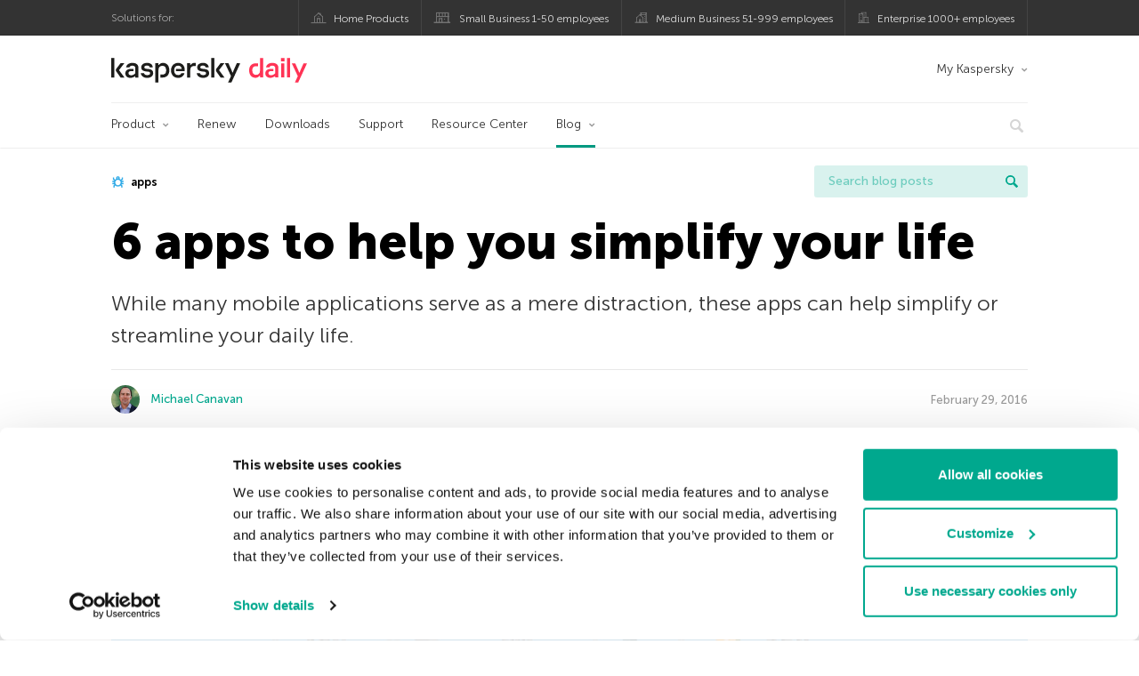

--- FILE ---
content_type: text/html; charset=UTF-8
request_url: https://www.kaspersky.co.uk/blog/six-apps-to-simplify-your-life/6842/
body_size: 15589
content:
<!DOCTYPE html>
<html lang="en-US" class="no-js">

<head>
	<meta charset="UTF-8" />
	<meta name="viewport" content="width=device-width, initial-scale=1" />
	<link rel="profile" href="http://gmpg.org/xfn/11" />
	<meta http-equiv="X-UA-Compatible" content="IE=Edge">
		<title>6 apps to make life easier | Kaspersky official blog</title>

<!-- The SEO Framework by Sybre Waaijer -->
<link rel="canonical" href="https://www.kaspersky.co.uk/blog/six-apps-to-simplify-your-life/6842/" />
<meta name="description" content="Check out how these 6 apps can make your life simpler." />
<meta property="og:type" content="article" />
<meta property="og:locale" content="en_US" />
<meta property="og:site_name" content="Kaspersky official blog" />
<meta property="og:title" content="6 apps to make life easier" />
<meta property="og:description" content="Check out how these 6 apps can make your life simpler." />
<meta property="og:url" content="https://www.kaspersky.co.uk/blog/six-apps-to-simplify-your-life/6842/" />
<meta property="og:image" content="https://www.kaspersky.co.uk/blog/files/2016/02/apps-simplify-your-life-featured.jpg" />
<meta name="twitter:card" content="summary_large_image" />
<meta name="twitter:site" content="@kasperskyuk" />
<meta name="twitter:creator" content="@kasperskyuk" />
<meta name="twitter:title" content="6 apps to help you simplify your life" />
<meta name="twitter:description" content="While many mobile applications serve as a mere distraction, these apps can help simplify or streamline your daily life." />
<meta name="twitter:image" content="https://www.kaspersky.co.uk/blog/files/2016/02/apps-simplify-your-life-featured.jpg" />
<script type="application/ld+json">{"@context":"https://schema.org","@graph":[{"@type":"WebSite","@id":"https://www.kaspersky.co.uk/blog/#/schema/WebSite","url":"https://www.kaspersky.co.uk/blog/","name":"Kaspersky official blog","alternateName":"Kaspersky","description":"The Official Blog from Kaspersky covers information to help protect you against viruses, spyware, hackers, spam & other forms of malware.","inLanguage":"en-US","potentialAction":{"@type":"SearchAction","target":{"@type":"EntryPoint","urlTemplate":"https://www.kaspersky.co.uk/blog/search/{search_term_string}/"},"query-input":"required name=search_term_string"},"publisher":{"@type":"Organization","@id":"https://www.kaspersky.co.uk/blog/#/schema/Organization","name":"Kaspersky","url":"https://www.kaspersky.co.uk/blog/","logo":{"@type":"ImageObject","url":"https://media.kasperskydaily.com/wp-content/uploads/sites/86/2019/06/04070652/kl-favicon-new.png","contentUrl":"https://media.kasperskydaily.com/wp-content/uploads/sites/86/2019/06/04070652/kl-favicon-new.png","width":512,"height":512,"contentSize":"1979"}}},{"@type":"WebPage","@id":"https://www.kaspersky.co.uk/blog/six-apps-to-simplify-your-life/6842/","url":"https://www.kaspersky.co.uk/blog/six-apps-to-simplify-your-life/6842/","name":"6 apps to make life easier | Kaspersky official blog","description":"Check out how these 6 apps can make your life simpler.","inLanguage":"en-US","isPartOf":{"@id":"https://www.kaspersky.co.uk/blog/#/schema/WebSite"},"breadcrumb":{"@type":"BreadcrumbList","@id":"https://www.kaspersky.co.uk/blog/#/schema/BreadcrumbList","itemListElement":[{"@type":"ListItem","position":1,"item":"https://www.kaspersky.co.uk/blog/","name":"Kaspersky official blog"},{"@type":"ListItem","position":2,"item":"https://www.kaspersky.co.uk/blog/category/tips/","name":"Category: Tips"},{"@type":"ListItem","position":3,"name":"6 apps to make life easier"}]},"potentialAction":{"@type":"ReadAction","target":"https://www.kaspersky.co.uk/blog/six-apps-to-simplify-your-life/6842/"},"datePublished":"2016-02-29T13:43:52+00:00","dateModified":"2020-02-26T15:11:34+00:00","author":{"@type":"Person","@id":"https://www.kaspersky.co.uk/blog/#/schema/Person/bcb759ae4f901d2070d84762be88f62e","name":"Michael Canavan","description":"SVP..."}}]}</script>
<script type="application/ld+json">{"@context":"https://schema.org","@type":"NewsArticle","mainEntityOfPage":{"@type":"WebPage","@id":"https://www.kaspersky.co.uk/blog/six-apps-to-simplify-your-life/6842/"},"headline":"6 apps to help you simplify your life","image":"https://www.kaspersky.co.uk/blog/files/2016/02/apps-simplify-your-life-featured.jpg","datePublished":"2016-02-29T13:43:52+00:00","dateModified":"2020-02-26T15:11:34+00:00","author":{"@type":"Person","name":"Michael Canavan","url":"https://www.kaspersky.co.uk/blog/author/michaelc/"},"publisher":{"@type":"Organization","name":"Kaspersky","logo":{"@type":"ImageObject","url":"https://media.kasperskydaily.com/wp-content/uploads/sites/86/2019/06/04070652/kl-favicon-new.png","width":60,"height":60}},"description":"Check out how these 6 apps can make your life simpler."}</script>
<!-- / The SEO Framework by Sybre Waaijer | 352.66ms meta | 0.14ms boot -->

<link rel="dns-prefetch" href="//connect.facebook.net" />
<link rel='dns-prefetch' href='//www.google.com' />
<link rel='dns-prefetch' href='//www.kaspersky.co.uk' />
<link rel='dns-prefetch' href='//app-sj06.marketo.com' />
<link rel='dns-prefetch' href='//connect.facebook.net' />
<link rel="alternate" type="application/rss+xml" title="Daily - English - UK - www.kaspersky.co.uk/blog/ &raquo; Feed" href="https://www.kaspersky.co.uk/blog/feed/" />
<link rel="alternate" type="application/rss+xml" title="Daily - English - UK - www.kaspersky.co.uk/blog/ &raquo; Comments Feed" href="https://www.kaspersky.co.uk/blog/comments/feed/" />
<link rel="alternate" title="oEmbed (JSON)" type="application/json+oembed" href="https://www.kaspersky.co.uk/blog/wp-json/oembed/1.0/embed?url=https%3A%2F%2Fwww.kaspersky.co.uk%2Fblog%2Fsix-apps-to-simplify-your-life%2F6842%2F" />
<link rel="alternate" title="oEmbed (XML)" type="text/xml+oembed" href="https://www.kaspersky.co.uk/blog/wp-json/oembed/1.0/embed?url=https%3A%2F%2Fwww.kaspersky.co.uk%2Fblog%2Fsix-apps-to-simplify-your-life%2F6842%2F&#038;format=xml" />
<link rel='stylesheet' id='kspr_twitter_pullquote-group-css' href='//assets.kasperskydaily.com/blog/wp-content/plugins/bwp-minify/min/?f=wp-content/plugins/kspr_twitter_pullquote/css/style.css,wp-content/plugins/pullquote-shortcode/css/pullquote-shortcode.css,wp-content/themes/daily2019/assets/css/main.css,wp-content/themes/daily2019/assets/css/post.css,wp-content/themes/daily2019/assets/font-awesome/css/font-awesome.min.css,wp-content/plugins/kaspersky-instagram/css/magnific-popup.css,wp-content/plugins/kaspersky-instagram/css/widget.css' type='text/css' media='all' />
<meta name="sentry-trace" content="497d50895a644b88a344d3061b5d5d1c-2e5465f463ba42c6-1" />
<meta name="traceparent" content="" />
<meta name="baggage" content="sentry-trace_id=497d50895a644b88a344d3061b5d5d1c,sentry-sample_rate=0.3,sentry-transaction=%2F%7Bname%7D%2F%7Bp%7D,sentry-public_key=4826a69933e641c5b854fe1e8b9d9752,sentry-release=1.0,sentry-environment=yandex-production,sentry-sampled=true,sentry-sample_rand=0.182778" />
<script type="text/javascript" src="//app-sj06.marketo.com/js/forms2/js/forms2.min.js?ver=1.1.1" id="kasp-marketo-remote-js-js"></script>
<link rel="alternate" hreflang="en-gb" href="https://www.kaspersky.co.uk/blog/six-apps-to-simplify-your-life/6842/" />
<link rel="alternate" hreflang="es-mx" href="https://latam.kaspersky.com/blog/six-apps-to-simplify-your-life/6753/" />
<link rel="alternate" hreflang="es" href="https://www.kaspersky.es/blog/six-apps-to-simplify-your-life/7835/" />
<link rel="alternate" hreflang="it" href="https://www.kaspersky.it/blog/six-apps-to-simplify-your-life/7611/" />
<link rel="alternate" hreflang="x-default" href="https://www.kaspersky.com/blog/six-apps-to-simplify-your-life/11435/" />
<link rel="alternate" hreflang="pt-br" href="https://www.kaspersky.com.br/blog/six-apps-to-simplify-your-life/6071/" />
<link rel="alternate" hreflang="de" href="https://www.kaspersky.de/blog/six-apps-to-simplify-your-life/7161/" />
<link rel="alternate" hreflang="ja" href="https://blog.kaspersky.co.jp/six-apps-to-simplify-your-life/10593/" />
<link rel="alternate" hreflang="en-au" href="https://www.kaspersky.com.au/blog/six-apps-to-simplify-your-life/11435/" />
<link rel="alternate" hreflang="en-za" href="https://www.kaspersky.co.za/blog/six-apps-to-simplify-your-life/11435/" />
<script type="text/javascript" src="https://www.kaspersky.co.uk/blog/wp-includes/js/jquery/jquery.min.js?ver=3.7.1" id="jquery-core-js"></script>
<script type="text/javascript" src="https://www.kaspersky.co.uk/blog/wp-includes/js/jquery/jquery-migrate.min.js?ver=3.4.1" id="jquery-migrate-js"></script>
<script type='text/javascript' src='//assets.kasperskydaily.com/blog/wp-content/plugins/bwp-minify/min/?f=wp-content/plugins/kspr_twitter_pullquote/js/kaspersky-twitter-pullquote.js,wp-content/plugins/kaspersky-instagram/js/jquery.magnific-popup.min.js,wp-content/plugins/kaspersky-instagram/js/widget.js'></script>
<link rel="https://api.w.org/" href="https://www.kaspersky.co.uk/blog/wp-json/" /><link rel="alternate" title="JSON" type="application/json" href="https://www.kaspersky.co.uk/blog/wp-json/wp/v2/posts/6842" /><link rel="EditURI" type="application/rsd+xml" title="RSD" href="https://www.kaspersky.co.uk/blog/xmlrpc.php?rsd" />
		<script>
			window.dataLayer = window.dataLayer || [];
			window.dataLayer.push({
				'Author' : 'Michael Canavan',
				'PostId' : '6842',
				'PublicationDate' : '2016-02-29',
				'Categories': 'Products, Tips',
				'Tags': 'apps, Duolingo, Headspace, Kaspersky Password Manager, LiveScribe, mobile, OneNote, security, SnagIt',
				'MainTag': 'apps',
				'Hashtags': '',

			});
		</script>
				<!-- Start GTM container script -->
		<script>(function(w,d,s,l,i){w[l]=w[l]||[];w[l].push({'gtm.start':
		new Date().getTime(),event:'gtm.js'});var f=d.getElementsByTagName(s)[0],
		j=d.createElement(s),dl=l!='dataLayer'?'&l='+l:'';j.async=true;j.src=
		'//www.googletagmanager.com/gtm.js?id='+i+dl;f.parentNode.insertBefore(j,f);
		})(window,document,'script','dataLayer','GTM-WZ7LJ3');</script>
		<!-- End Start GTM container script -->
		
		<meta name="google-site-verification" content="717jQkHFq4MYit5UYXQlQO8srxceSRZoE5rqUJXaRho" />
<meta name="google-site-verification" content="G46IJ2QWF2I5RSdgZibjnZpsJpqnH3yHlwy5Q2GS_KQ" />	<script>
		function waitForVariable(varName, callback) {
			let interval = setInterval(() => {
				if (window[varName] !== undefined) {
					clearInterval(interval);
					callback(window[varName]);
				}
			}, 50);
		}

		waitForVariable("Ya", (Ya_ob) => {
			if (Ya_ob && Ya_ob._metrika.getCounters()[0].id) {
				window.dataLayer = window.dataLayer || [];
				dataLayer.push({
					ymCounterId_1: Ya_ob._metrika.getCounters()[0].id
				});
			}
		});
	</script>
<link rel="icon" href="https://media.kasperskydaily.com/wp-content/uploads/sites/86/2019/06/04134110/cropped-k-favicon-new-150x150.png" sizes="32x32" />
<link rel="icon" href="https://media.kasperskydaily.com/wp-content/uploads/sites/86/2019/06/04134110/cropped-k-favicon-new-200x200.png" sizes="192x192" />
<link rel="apple-touch-icon" href="https://media.kasperskydaily.com/wp-content/uploads/sites/86/2019/06/04134110/cropped-k-favicon-new-200x200.png" />
<meta name="msapplication-TileImage" content="https://media.kasperskydaily.com/wp-content/uploads/sites/86/2019/06/04134110/cropped-k-favicon-new-300x300.png" />
</head>

<body class="wp-singular post-template-default single single-post postid-6842 single-format-standard wp-theme-daily2019 lang-en_US">
	
		<!-- Start GTM container script -->
		<noscript><iframe src="//www.googletagmanager.com/ns.html?id=GTM-WZ7LJ3" height="0" width="0" style="display:none;visibility:hidden"></iframe></noscript>
		<!-- End Start GTM container script -->
		
			<div id="site-top" class="site-top">
		<div class="container">
			<nav class="site-nav">
				<div class="label"><p>Solutions for:</p></div><ul class="site-selector"><li><a target="_blank" href="https://www.kaspersky.co.uk/home-security?icid=gb_kdailyheader_acq_ona_smm__onl_b2c_kdaily_prodmen_sm-team_______33d7d909a8dbe968" data-element-id="product-menu" class="font-icons icon-home top-menu-business-stripe menu-item menu-item-type-custom menu-item-object-custom menu-item-8091">Home Products</a></li>
<li><a title="font-icons icon-small-business" target="_blank" href="https://www.kaspersky.co.uk/small-business-security?icid=gb_kdailyheader_acq_ona_smm__onl_b2c_kdaily_prodmen_sm-team_______33d7d909a8dbe968" data-element-id="product-menu" class="font-icons icon-small-business top-menu-business-stripe menu-item menu-item-type-custom menu-item-object-custom menu-item-8092">Small Business 1-50 employees</a></li>
<li><a target="_blank" href="https://www.kaspersky.co.uk/small-to-medium-business-security?icid=gb_kdailyheader_acq_ona_smm__onl_b2c_kdaily_prodmen_sm-team_______33d7d909a8dbe968" data-element-id="product-menu" class="font-icons icon-medium-business top-menu-business-stripe menu-item menu-item-type-custom menu-item-object-custom menu-item-8093">Medium Business 51-999 employees</a></li>
<li><a target="_blank" href="https://www.kaspersky.co.uk/enterprise-security?icid=gb_kdailyheader_acq_ona_smm__onl_b2c_kdaily_prodmen_sm-team_______33d7d909a8dbe968" data-element-id="product-menu" class="font-icons icon-enterprise top-menu-business-stripe menu-item menu-item-type-custom menu-item-object-custom menu-item-8094">Enterprise 1000+ employees</a></li>
</ul>			</nav>
		</div>
	</div>

	<header id="site-header" class="site-header">
		<div class="container">
			<a href="" class="menu-toggle">
				<span></span>
				<span></span>
				<span></span>
			</a>
								<div class="site-title ">
										<a href="https://www.kaspersky.co.uk/blog/" title="Kaspersky official blog" rel="home">
						<i class="kaspersky-logo">Kaspersky official blog</i>
						<span class="logo-text"></span>
						
					</a>
							</div>
	
	<ul id="menu-my-kaspersky" class="menu-utility"><li id="menu-item-11217" class="dropdown my-kaspersky top-menu-my-kaspersky menu-item menu-item-type-custom menu-item-object-custom menu-item-has-children menu-item-11217"><a href="https://my.kaspersky.com/?icid=gb_kdailyheader_acq_ona_smm__onl_b2c_kdaily_main-menu_sm-team_______5b2efbfe4370c531">My Kaspersky</a>
<ul class="sub-menu">
	<li id="menu-item-11218" class="menu-item menu-item-type-custom menu-item-object-custom menu-item-11218"><a href="https://my.kaspersky.com/MyDevices?icid=gb_kdailyheader_acq_ona_smm__onl_b2c_kdaily_main-menu_sm-team_______5b2efbfe4370c531"><i class="font-icons icon-devices"></i>My Devices</a></li>
	<li id="menu-item-11219" class="menu-item menu-item-type-custom menu-item-object-custom menu-item-11219"><a href="https://my.kaspersky.com/MyLicenses?icid=gb_kdailyheader_acq_ona_smm__onl_b2c_kdaily_main-menu_sm-team_______5b2efbfe4370c531"><i class="font-icons icon-subscriptions"></i>My Products / Subscriptions</a></li>
	<li id="menu-item-11220" class="menu-item menu-item-type-custom menu-item-object-custom menu-item-11220"><a href="https://my.kaspersky.com/redirect?target=AccountSettingsPurchaseHistory&#038;icid=gb_kdailyheader_acq_ona_smm__onl_b2c_kdaily_main-menu_sm-team_______5b2efbfe4370c531"><i class="font-icons icon-card"></i>My Orders</a></li>
</ul>
</li>
</ul>
	<nav class="main-nav">
		<ul id="menu-main-menu" class="main-menu"><li class="dropdown mega top-menu-products menu-item menu-item-type-custom menu-item-object-custom menu-item-has-children menu-item-11193"><a href="#" data-element-id="main-menu">Product</a>
<ul class="submenu">
<li class="first">
	<ul class="featured section-col-l-3 no-gutter">
<li class="menu-item menu-item-type-custom menu-item-object-custom menu-item-11195"><a href="https://www.kaspersky.co.uk/premium?icid=gb_kdailyheader_acq_ona_smm__onl_b2c_kdaily_main-menu_sm-team_______5b2efbfe4370c531" data-element-id="main-menu"><span style="color: #999;">PREMIUM PROTECTION</span><br>Kaspersky Premium</a><div class="desc"><br><p>Complete protection for your devices, online privacy &#038; identity</p></div>
<li class="menu-item menu-item-type-custom menu-item-object-custom menu-item-11182"><a href="https://www.kaspersky.co.uk/plus?icid=gb_kdailyheader_acq_ona_smm__onl_b2c_kdaily_main-menu_sm-team_______5b2efbfe4370c531" data-element-id="main-menu"><span style="color: #999;">ADVANCED PROTECTION</span><br>Kaspersky Plus</a><div class="desc"><br><p>Combines security, performance &#038; privacy features in one app</p></div>
<li class="menu-item menu-item-type-custom menu-item-object-custom menu-item-11192"><a href="https://www.kaspersky.co.uk/standard?icid=gb_kdailyheader_acq_ona_smm__onl_b2c_kdaily_main-menu_sm-team_______5b2efbfe4370c531" data-element-id="main-menu"><span style="color: #999;">STANDARD PROTECTION</span><br>Kaspersky Standard</a><div class="desc"><br><p>Enhanced protection with device performance booster</p></div>
	</ul>

<li>
	<ul class="regular">
<li class="title"><h6>Free Tools</h6>
<li class="menu-item menu-item-type-custom menu-item-object-custom menu-item-11196"><a href="https://www.kaspersky.co.uk/safe-kids?icid=gb_kdailyheader_acq_ona_smm__onl_b2c_kdaily_main-menu_sm-team_______5b2efbfe4370c531" data-element-id="main-menu">Kaspersky Safe Kids</a>
<li class="menu-item menu-item-type-custom menu-item-object-custom menu-item-11188"><a href="https://www.kaspersky.co.uk/vpn-secure-connection?icid=gb_kdailyheader_acq_ona_smm__onl_b2c_kdaily_main-menu_sm-team_______5b2efbfe4370c531" data-element-id="main-menu">Kaspersky VPN Secure Connection</a>
<li class="menu-item menu-item-type-custom menu-item-object-custom menu-item-11184"><a href="https://www.kaspersky.co.uk/password-manager?icid=gb_kdailyheader_acq_ona_smm__onl_b2c_kdaily_main-menu_sm-team_______5b2efbfe4370c531" data-element-id="main-menu">Kaspersky Password Manager</a>
<li class="menu-item menu-item-type-custom menu-item-object-custom menu-item-11213"><a href="https://www.kaspersky.co.uk/downloads?icid=gb_kdailyheader_acq_ona_smm__onl_b2c_kdaily_main-menu_sm-team_______5b2efbfe4370c531#tools" data-element-id="main-menu">View more</a>
	</ul>

</ul>

<li class="top-menu-renew menu-item menu-item-type-custom menu-item-object-custom menu-item-11199"><a href="https://www.kaspersky.co.uk/renewal-center/home?icid=gb_kdailyheader_acq_ona_smm__onl_b2c_kdaily_main-menu_sm-team_______5b2efbfe4370c531" data-element-id="main-menu">Renew</a>
<li class="top-menu-downloads menu-item menu-item-type-custom menu-item-object-custom menu-item-11200"><a href="https://www.kaspersky.co.uk/downloads?icid=gb_kdailyheader_acq_ona_smm__onl_b2c_kdaily_main-menu_sm-team_______5b2efbfe4370c531" data-element-id="main-menu">Downloads</a>
<li class="top-menu-support menu-item menu-item-type-custom menu-item-object-custom menu-item-11201"><a href="http://support.kaspersky.co.uk/?icid=gb_kdailyheader_acq_ona_smm__onl_b2c_kdaily_main-menu_sm-team_______5b2efbfe4370c531" data-element-id="main-menu">Support</a>
<li class="top-menu-resource-center menu-item menu-item-type-custom menu-item-object-custom menu-item-11202"><a href="https://www.kaspersky.co.uk/resource-center?icid=gb_kdailyheader_acq_ona_smm__onl_b2c_kdaily_main-menu_sm-team_______5b2efbfe4370c531" data-element-id="main-menu">Resource Center</a>
<li class="dropdown active top-menu-blog menu-item menu-item-type-custom menu-item-object-custom menu-item-home menu-item-has-children menu-item-11203"><a href="https://www.kaspersky.co.uk/blog/" data-element-id="main-menu">Blog</a>
<ul class="submenu">
<li class="menu-item menu-item-type-taxonomy menu-item-object-category menu-item-11214"><a href="https://www.kaspersky.co.uk/blog/category/business/" data-element-id="main-menu">Business</a><div class="desc"> </div>
<li class="menu-item menu-item-type-taxonomy menu-item-object-category menu-item-11204"><a href="https://www.kaspersky.co.uk/blog/category/news/" data-element-id="main-menu">News</a><div class="desc"> </div>
<li class="menu-item menu-item-type-taxonomy menu-item-object-category current-post-ancestor current-menu-parent current-post-parent menu-item-11206"><a href="https://www.kaspersky.co.uk/blog/category/products/" data-element-id="main-menu">Products</a><div class="desc"> </div>
<li class="menu-item menu-item-type-taxonomy menu-item-object-category menu-item-11209"><a href="https://www.kaspersky.co.uk/blog/category/privacy/" data-element-id="main-menu">Privacy</a><div class="desc"> </div>
<li class="menu-item menu-item-type-taxonomy menu-item-object-category menu-item-12243"><a href="https://www.kaspersky.co.uk/blog/category/special-projects/" data-element-id="main-menu">Special Projects</a><div class="desc"> </div>
<li class="menu-item menu-item-type-taxonomy menu-item-object-category menu-item-11210"><a href="https://www.kaspersky.co.uk/blog/category/technology/" data-element-id="main-menu">Technology</a><div class="desc"> </div>
<li class="menu-item menu-item-type-taxonomy menu-item-object-category menu-item-12242"><a href="https://www.kaspersky.co.uk/blog/category/threats/" data-element-id="main-menu">Threats</a><div class="desc"> </div>
<li class="menu-item menu-item-type-taxonomy menu-item-object-category current-post-ancestor current-menu-parent current-post-parent menu-item-11207"><a href="https://www.kaspersky.co.uk/blog/category/tips/" data-element-id="main-menu">Tips</a><div class="desc"> </div>
<li class="border-top secondary-list-item menu-item menu-item-type-custom menu-item-object-custom menu-item-12241"><a href="https://www.kaspersky.co.uk/blog/feed/" data-element-id="main-menu">RSS</a>
<li class="secondary-list-item menu-item menu-item-type-custom menu-item-object-custom menu-item-13975"><a target="_blank" href="/blog/subscribe/" data-element-id="main-menu">Newsletter subscription</a>
</ul>


<li class="search">
	<a href="#" class="inactive search-button">
		<i class="font-icons icon-search"></i>
	</a>
	<form action="https://www.kaspersky.co.uk/search">
		<input type="text" placeholder="Type and hit enter..." name="query" value="" autocomplete="off">
	</form>
	<a href="#" class="close-search">
		<i class="font-icons icon-cancel"></i>
	</a>
</li>
</ul>	</nav>
	</div>
	</header><!-- #site-header -->

	<div class="mobile-menu-wrapper">
		<ul class="mobile-nav" data-back="Back">
			<li class="title">
				<span>Solutions for:</span>
			</li>
			<li class="parent" data-parent="SOLUTIONS FOR HOME USERS" data-icon="font-icons icon-home top-item"><a rel="SOLUTIONS FOR HOME USERS" href="#" data-element-id="mobile-menu"><i class="font-icons icon-home top-item"></i><span>Home Users</span></a>
<ul class="submenu">
<li class="parent" data-parent="Security Solutions" data-icon="top-item no-icon"><a rel="Security Solutions" href="https://www.kaspersky.co.uk/home-security?icid=gb_kdailyheader_acq_ona_smm__onl_b2c_kdaily_mobmen_sm-team_______8a20fdc7730adaaf" data-element-id="mobile-menu"><i class="top-item no-icon"></i><span>Security Solutions</span></a>
	<ul class="submenu">
<li class="menu-item menu-item-type-custom menu-item-object-custom menu-item-11078"><a href="https://www.kaspersky.co.uk/premium?icid=gb_kdailyheader_acq_ona_smm__onl_b2c_kdaily_mobmen_sm-team_______8a20fdc7730adaaf" data-element-id="mobile-menu">Kaspersky Premium</a>
<li class="menu-item menu-item-type-custom menu-item-object-custom menu-item-11079"><a href="https://www.kaspersky.co.uk/plus?icid=gb_kdailyheader_acq_ona_smm__onl_b2c_kdaily_mobmen_sm-team_______8a20fdc7730adaaf" data-element-id="mobile-menu">Kaspersky Plus</a>
<li class="menu-item menu-item-type-custom menu-item-object-custom menu-item-11080"><a href="https://www.kaspersky.co.uk/standard?icid=gb_kdailyheader_acq_ona_smm__onl_b2c_kdaily_mobmen_sm-team_______8a20fdc7730adaaf" data-element-id="mobile-menu">Kaspersky Standard</a>
<li class="title"><h6><span>Privacy &#038; Kids</span></h6>
<li class="menu-item menu-item-type-custom menu-item-object-custom menu-item-11070"><a href="https://www.kaspersky.co.uk/safe-kids?icid=gb_kdailyheader_acq_ona_smm__onl_b2c_kdaily_mobmen_sm-team_______8a20fdc7730adaaf" data-element-id="mobile-menu">Kaspersky Safe Kids</a>
<li class="menu-item menu-item-type-custom menu-item-object-custom menu-item-11112"><a href="https://www.kaspersky.co.uk/secure-connection?icid=gb_kdailyheader_acq_ona_smm__onl_b2c_kdaily_mobmen_sm-team_______8a20fdc7730adaaf" data-element-id="mobile-menu">Kaspersky Secure Connection</a>
<li class="menu-item menu-item-type-custom menu-item-object-custom menu-item-11067"><a href="https://www.kaspersky.co.uk/password-manager?icid=gb_kdailyheader_acq_ona_smm__onl_b2c_kdaily_mobmen_sm-team_______8a20fdc7730adaaf" data-element-id="mobile-menu">Kaspersky Password Manager</a>
<li class="menu-item menu-item-type-custom menu-item-object-custom menu-item-11111"><a href="https://www.kaspersky.co.uk/downloads?icid=gb_kdailyheader_acq_ona_smm__onl_b2c_kdaily_mobmen_sm-team_______8a20fdc7730adaaf#tools" data-element-id="mobile-menu">View More</a>
	</ul>

<li class="menu-item menu-item-type-custom menu-item-object-custom menu-item-11090"><a href="https://www.kaspersky.co.uk/renewal-center/home?icid=gb_kdailyheader_acq_ona_smm__onl_b2c_kdaily_mobmen_sm-team_______8a20fdc7730adaaf" data-element-id="mobile-menu">Renew</a>
<li class="menu-item menu-item-type-custom menu-item-object-custom menu-item-11091"><a href="https://www.kaspersky.co.uk/downloads?icid=gb_kdailyheader_acq_ona_smm__onl_b2c_kdaily_mobmen_sm-team_______8a20fdc7730adaaf" data-element-id="mobile-menu">Downloads</a>
<li class="menu-item menu-item-type-custom menu-item-object-custom menu-item-11173"><a href="http://support.kaspersky.co.uk/?icid=gb_kdailyheader_acq_ona_smm__onl_b2c_kdaily_mobmen_sm-team_______8a20fdc7730adaaf" data-element-id="mobile-menu">Support</a>
<li class="menu-item menu-item-type-custom menu-item-object-custom menu-item-11174"><a href="https://www.kaspersky.co.uk/resource-center?icid=gb_kdailyheader_acq_ona_smm__onl_b2c_kdaily_mobmen_sm-team_______8a20fdc7730adaaf" data-element-id="mobile-menu">Resource Centre</a>
</ul>

<li class="parent" data-parent="Business" data-icon="font-icons icon-enterprise top-item"><a rel="Business" href="#" data-element-id="mobile-menu"><i class="font-icons icon-enterprise top-item"></i><span>Business</span></a>
<ul class="submenu">
<li class="menu-item menu-item-type-custom menu-item-object-custom menu-item-11084"><a href="https://www.kaspersky.co.uk/small-business-security?icid=gb_kdailyheader_acq_ona_smm__onl_b2c_kdaily_mobmen_sm-team_______8a20fdc7730adaaf" data-element-id="mobile-menu">Small Business (1-50 employees)</a>
<li class="menu-item menu-item-type-custom menu-item-object-custom menu-item-11074"><a href="https://www.kaspersky.co.uk/small-to-medium-business-security?icid=gb_kdailyheader_acq_ona_smm__onl_b2c_kdaily_mobmen_sm-team_______8a20fdc7730adaaf" data-element-id="mobile-menu">Medium Business (51-999 employees)</a>
<li class="menu-item menu-item-type-custom menu-item-object-custom menu-item-11073"><a href="https://www.kaspersky.co.uk/enterprise-security?icid=gb_kdailyheader_acq_ona_smm__onl_b2c_kdaily_mobmen_sm-team_______8a20fdc7730adaaf" data-element-id="mobile-menu">Enterprise (1000+ employees)</a>
</ul>

<li class="splitter"></li>
<li class="menu-item menu-item-type-custom menu-item-object-custom menu-item-21184"><a href="https://www.kaspersky.co.uk/blog/?s=" data-element-id="mobile-menu">Search blog posts</a>
<li class="parent" data-parent="BLOG" data-icon="top-item no-icon"><a rel="BLOG" href="https://www.kaspersky.co.uk/blog/" data-element-id="mobile-menu"><i class="top-item no-icon"></i><span>Blog</span></a>
<ul class="submenu">
<li class="menu-item menu-item-type-taxonomy menu-item-object-category menu-item-11071"><a href="https://www.kaspersky.co.uk/blog/category/news/" data-element-id="mobile-menu">News</a><div class="desc"> </div>
<li class="menu-item menu-item-type-taxonomy menu-item-object-category current-post-ancestor current-menu-parent current-post-parent menu-item-11175"><a href="https://www.kaspersky.co.uk/blog/category/products/" data-element-id="mobile-menu">Products</a><div class="desc"> </div>
<li class="menu-item menu-item-type-taxonomy menu-item-object-category current-post-ancestor current-menu-parent current-post-parent menu-item-11176"><a href="https://www.kaspersky.co.uk/blog/category/tips/" data-element-id="mobile-menu">Tips</a><div class="desc"> </div>
<li class="menu-item menu-item-type-taxonomy menu-item-object-category menu-item-11178"><a href="https://www.kaspersky.co.uk/blog/category/privacy/" data-element-id="mobile-menu">Privacy</a><div class="desc"> </div>
<li class="menu-item menu-item-type-taxonomy menu-item-object-category menu-item-11179"><a href="https://www.kaspersky.co.uk/blog/category/technology/" data-element-id="mobile-menu">Technology</a><div class="desc"> </div>
<li class="menu-item menu-item-type-taxonomy menu-item-object-category menu-item-11181"><a href="https://www.kaspersky.co.uk/blog/category/business/" data-element-id="mobile-menu">Business</a><div class="desc"> </div>
</ul>

<li class="parent" data-parent="" data-icon="top-item"><a href="#" data-element-id="mobile-menu"><i class="top-item"></i><span>Partners</span></a>
<ul class="submenu">
<li class="menu-item menu-item-type-custom menu-item-object-custom menu-item-11092"><a href="https://www.kaspersky.co.uk/partners?icid=gb_kdailyheader_acq_ona_smm__onl_b2c_kdaily_mobmen_sm-team_______8a20fdc7730adaaf" data-element-id="mobile-menu">Partners</a>
<li class="menu-item menu-item-type-custom menu-item-object-custom menu-item-11093"><a href="https://www.kasperskypartners.com/?eid=global&#038;lang=en-gb" data-element-id="mobile-menu">Find a Partner</a>
<li class="menu-item menu-item-type-custom menu-item-object-custom menu-item-11094"><a href="https://www.kaspersky.co.uk/partners/affiliate?icid=gb_kdailyheader_acq_ona_smm__onl_b2c_kdaily_mobmen_sm-team_______8a20fdc7730adaaf" data-element-id="mobile-menu">Affiliate</a>
<li class="menu-item menu-item-type-custom menu-item-object-custom menu-item-11095"><a href="https://www.kaspersky.co.uk/partners/technology?icid=gb_kdailyheader_acq_ona_smm__onl_b2c_kdaily_mobmen_sm-team_______8a20fdc7730adaaf" data-element-id="mobile-menu">Technology</a>
<li class="menu-item menu-item-type-custom menu-item-object-custom menu-item-11096"><a href="https://www.kaspersky.co.uk/partners/whitelist-program?icid=gb_kdailyheader_acq_ona_smm__onl_b2c_kdaily_mobmen_sm-team_______8a20fdc7730adaaf" data-element-id="mobile-menu">Whitelist Program</a>
</ul>

<li class="menu-item menu-item-type-custom menu-item-object-custom menu-item-has-children menu-item-28233"><a href="#" data-element-id="mobile-menu">My Account</a>
<ul class="submenu">
<li class="parent" data-parent="Personal" data-icon="top-item no-icon"><a rel="Personal" href="https://my.kaspersky.com/?icid=gb_kdailyheader_acq_ona_smm__onl_b2c_kdaily_mobmen_sm-team_______8a20fdc7730adaaf" data-element-id="mobile-menu"><i class="top-item no-icon"></i><span>Personal</span></a>
	<ul class="submenu">
<li class="menu-item menu-item-type-custom menu-item-object-custom menu-item-11116"><a href="https://my.kaspersky.com/MyDevices?icid=gb_kdailyheader_acq_ona_smm__onl_b2c_kdaily_mobmen_sm-team_______8a20fdc7730adaaf" data-element-id="mobile-menu"><i class="font-icons icon-devices"></i> My Devices</a>
<li class="menu-item menu-item-type-custom menu-item-object-custom menu-item-11117"><a href="https://my.kaspersky.com/MyLicenses?icid=gb_kdailyheader_acq_ona_smm__onl_b2c_kdaily_mobmen_sm-team_______8a20fdc7730adaaf" data-element-id="mobile-menu"><i class="font-icons icon-subscriptions"></i> My Products / Subscriptions</a>
<li class="menu-item menu-item-type-custom menu-item-object-custom menu-item-11118"><a href="https://my.kaspersky.com/MyAccount/OrdersHistory?icid=gb_kdailyheader_acq_ona_smm__onl_b2c_kdaily_mobmen_sm-team_______8a20fdc7730adaaf" data-element-id="mobile-menu"><i class="font-icons icon-card"></i> My Orders</a>
	</ul>

<li class="parent" data-parent="Business" data-icon="font-icons top-item"><a rel="Business" href="#" data-element-id="mobile-menu"><i class="font-icons top-item"></i><span>Business</span></a>
	<ul class="submenu">
<li class="menu-item menu-item-type-custom menu-item-object-custom menu-item-11172"><a href="https://companyaccount.kaspersky.com/?icid=gb_kdailyheader_acq_ona_smm__onl_b2c_kdaily_mobmen_sm-team_______8a20fdc7730adaaf" data-element-id="mobile-menu">CompanyAccount</a>
	</ul>

</ul>

<li class="parent" data-parent="" data-icon="top-item"><a href="#" data-element-id="mobile-menu"><i class="top-item"></i><span>About Us</span></a>
<ul class="submenu">
<li class="menu-item menu-item-type-custom menu-item-object-custom menu-item-11098"><a href="https://www.kaspersky.co.uk/about?icid=gb_kdailyheader_acq_ona_smm__onl_b2c_kdaily_mobmen_sm-team_______8a20fdc7730adaaf" data-element-id="mobile-menu">About Us</a>
<li class="menu-item menu-item-type-custom menu-item-object-custom menu-item-11099"><a href="https://www.kaspersky.co.uk/about/company?icid=gb_kdailyheader_acq_ona_smm__onl_b2c_kdaily_mobmen_sm-team_______8a20fdc7730adaaf" data-element-id="mobile-menu">Company</a>
<li class="menu-item menu-item-type-custom menu-item-object-custom menu-item-11100"><a href="https://www.kaspersky.co.uk/about/team?icid=gb_kdailyheader_acq_ona_smm__onl_b2c_kdaily_mobmen_sm-team_______8a20fdc7730adaaf" data-element-id="mobile-menu">Team</a>
<li class="menu-item menu-item-type-custom menu-item-object-custom menu-item-11101"><a href="https://www.kaspersky.co.uk/about/how-we-work?icid=gb_kdailyheader_acq_ona_smm__onl_b2c_kdaily_mobmen_sm-team_______8a20fdc7730adaaf" data-element-id="mobile-menu">How We Work</a>
<li class="menu-item menu-item-type-custom menu-item-object-custom menu-item-11102"><a href="https://www.kaspersky.co.uk/about/press-releases?icid=gb_kdailyheader_acq_ona_smm__onl_b2c_kdaily_mobmen_sm-team_______8a20fdc7730adaaf" data-element-id="mobile-menu">Press Releases</a>
<li class="menu-item menu-item-type-custom menu-item-object-custom menu-item-11103"><a href="https://press.kaspersky.com/?icid=gb_kdailyheader_acq_ona_smm__onl_b2c_kdaily_mobmen_sm-team_______8a20fdc7730adaaf" data-element-id="mobile-menu">Press Centre</a>
<li class="menu-item menu-item-type-custom menu-item-object-custom menu-item-11104"><a href="https://www.kaspersky.co.uk/about/careers?icid=gb_kdailyheader_acq_ona_smm__onl_b2c_kdaily_mobmen_sm-team_______8a20fdc7730adaaf" data-element-id="mobile-menu">Careers</a>
<li class="menu-item menu-item-type-custom menu-item-object-custom menu-item-11105"><a href="https://www.kaspersky.co.uk/about/kaspersky-motorsport?icid=gb_kdailyheader_acq_ona_smm__onl_b2c_kdaily_mobmen_sm-team_______8a20fdc7730adaaf" data-element-id="mobile-menu">Motorsport</a>
</ul>

<li class="menu-item menu-item-type-custom menu-item-object-custom menu-item-11106"><a href="http://support.kaspersky.com/?icid=gb_kdailyheader_acq_ona_smm__onl_b2c_kdaily_mobmen_sm-team_______8a20fdc7730adaaf" data-element-id="mobile-menu">Support</a>
<li class="menu-item menu-item-type-custom menu-item-object-custom menu-item-11107"><a href="https://www.kaspersky.co.uk/about/contact?icid=gb_kdailyheader_acq_ona_smm__onl_b2c_kdaily_mobmen_sm-team_______8a20fdc7730adaaf" data-element-id="mobile-menu">Contact Us</a>
<li class="menu-item menu-item-type-custom menu-item-object-custom menu-item-11108"><a href="https://www.kaspersky.co.uk/search?icid=gb_kdailyheader_acq_ona_smm__onl_b2c_kdaily_mobmen_sm-team_______8a20fdc7730adaaf" data-element-id="mobile-menu">Search</a>
		</ul>
		<div class="background-overlay"></div>
	</div>

		<div class="c-page">

		
		<section class="c-page-header js-sticky-header">
			<div class="o-container-fluid">
				<div class="c-page-header__wrapper">
					<form class="c-page-search__form c-page-search__form--small" role="search" method="get" action="https://www.kaspersky.co.uk/blog/">
						<div class="c-form-element c-form-element--style-fill">
							<div class="c-form-element__field">
								<input type="text" class="c-form-element__text" name="s" placeholder="Search blog posts">
							</div>
						</div>
						<button type="submit" class="c-button" value="Search">Search</button>
					</form>
				</div>
			</div>
		</section><section class="c-block c-block--spacing-b-small@sm c-block--divider">
	<div class="o-container-fluid">
		<article class="c-article">
			<header class="c-article__header">
					<ul class="c-taxonomy c-taxonomy--category">
					<li><a class="c-link--icon-primary" href="https://www.kaspersky.co.uk/blog/tag/apps/"><img class="o-icon" src="https://media.kasperskydaily.com/wp-content/uploads/sites/86/2019/11/19100508/bug.png" /> apps</a></li>
				</ul>
				<h1 class="c-article__title">6 apps to help you simplify your life</h1>	<div class="c-article__intro">
					<p>While many mobile applications serve as a mere distraction, these apps can help simplify or streamline your daily life.</p>
			</div>
	<ul class="c-article__meta-list">
		<li class="c-article__author">
			<div class="c-article__author-avatar">
				<a href="https://www.kaspersky.co.uk/blog/author/michaelc/"><img alt='' src='https://media.kasperskydaily.com/wp-content/uploads/2017/06/29094954/Canavan-192x192.jpg' srcset='https://media.kasperskydaily.com/wp-content/uploads/2017/06/29094954/Canavan-192x192.jpg 2x' class='avatar avatar-50 photo' height='50' width='50' decoding='async'/></a>
			</div>
			<p class="c-article__author-name">
				<a href="https://www.kaspersky.co.uk/blog/author/michaelc/">Michael Canavan</a>
			</p>
		</li>
				<li class="c-article__time c-article__meta-spacer">
			<p>
				<time datetime="2016-02-29T08:43:52+00:00">February 29, 2016</time>
			</p>
		</li>
			</ul>
		<figure class="c-article__figure">
		<img width="1280" height="840" src="https://media.kasperskydaily.com/wp-content/uploads/sites/86/2016/02/05194143/apps-simplify-your-life-featured.jpg" class="attachment-daily-2019-article-image size-daily-2019-article-image wp-post-image" alt="" decoding="async" fetchpriority="high" data-src="https://media.kasperskydaily.com/wp-content/uploads/sites/86/2016/02/05194143/apps-simplify-your-life-featured.jpg" data-srcset="" srcset="" />	</figure>
	</header>

			<div class="o-row c-article__body c-article__body--columns@lg">
				<div class="o-col-8@lg">
					<div class="c-article__content">
						<div class="c-wysiwyg">
							<p>When the iPhone and app store rolled out, the slogan, “There’s an app for that” pretty much summed up the whole craze for apps.  Fast-forward to 2016 and apps are everywhere.  They can help you do everything from tracking your exercise all the way through to finding new recipes and, lets not forget: to help you simplify your life. We tend to forget how much we rely on them daily.</p>
<p>As I look across my devices, there are a lot of apps that I use for both my professional and personal life. However since this is a work-related blog, I decided to focus on a handful of apps that I use regularly that help me on a daily basis in the office.</p>
<h3>SnagIt by TechSmith</h3>
<p>Cost: $49.95</p>
<p>Get it: <a href="http://shop.techsmith.com/store/techsm/pd/productID.289200200" target="_blank" rel="noopener noreferrer nofollow">Desktop App</a></p>
<p>This tool is perfect for laptops, particularly those used for business purposes. SnagIt is a screenshot program that can capture images, video and audio. It can often be used to help simplify emails between coworkers, because as we all know: A picture’s worth a thousand words.  It also has the ability to markup any picture on SnagIt before you send it off to someone else, showing them exactly what it is that you are looking for or having an issue with.</p>
<h3>Headspace</h3>
<p>Cost: $6.24-$12.95 subscription per month, Free mobile app</p>
<p>Get it: <a href="https://itunes.apple.com/us/app/headspace-meditation-techniques/id493145008?mt=8" target="_blank" rel="noopener noreferrer nofollow">iOS</a>, <a href="https://play.google.com/store/apps/details?id=com.getsomeheadspace.android&amp;hl=en" target="_blank" rel="noopener noreferrer nofollow">Android</a></p>
<p>Headspace describes itself as “a gym membership for the mind.” It uses meditation and relaxation techniques to help energise your mind. The app promises to make you less stressful and also to help you focus more.  It <a href="https://www.headspace.com/science" target="_blank" rel="noopener noreferrer nofollow">has the science to back up its claims</a>. For me, the app helps recharge my batteries and helps me with my productivity. It’s especially helpful on those long and stressful days that we all face once and a while. It’s also great for use outside the office as well.  A wonderful tool to help you de-stress.</p>
<blockquote class="twitter-tweet" data-width="500" data-dnt="true">
<p lang="en" dir="ltr">Meditate now, tweet later.</p>
<p>— Headspace (@Headspace) <a href="https://twitter.com/Headspace/status/689855545147265024?ref_src=twsrc%5Etfw" target="_blank" rel="noopener nofollow">January 20, 2016</a></p></blockquote>
<p><script async src="https://platform.twitter.com/widgets.js" charset="utf-8"></script></p>
<h3>Duolingo</h3>
<p>Cost: Free</p>
<p>Get it: <a href="https://itunes.apple.com/us/app/headspace-meditation-techniques/id493145008?mt=8" target="_blank" rel="noopener noreferrer nofollow">iOS</a>, <a href="https://play.google.com/store/apps/details?id=com.getsomeheadspace.android&amp;hl=en" target="_blank" rel="noopener noreferrer nofollow">Android</a></p>
<p>Want to learn a language? Is time something that you have little of? If so, Duolingo is the app for you. Available on both desktop and mobile, the app allows you to conquer the daunting task of learning an entirely new language. Surprisingly, the app also makes this extremely manageable, allowing you to set specific goals that are actually realistic, including the option to set the goal to as little as 10 minutes per day. For those with busy schedules who may never have believed they had the time available to learn a new language, Duolingo proves that it’s actually possible.</p>
<h3>OneNote</h3>
<p>Cost: Free</p>
<p>Get: <a href="https://itunes.apple.com/us/app/microsoft-onenote-lists-photos/id410395246?mt=8" target="_blank" rel="noopener noreferrer nofollow">iOS</a>, <a href="https://play.google.com/store/apps/details?id=com.microsoft.office.onenote&amp;hl=en" target="_blank" rel="noopener noreferrer nofollow">Android</a></p>
<p>OneNote is an app designed around note-taking. It allows you to easily keep all of your notes in one place and organise them as you please, which can be perfect for the busy worker traveling from meeting to meeting. It also allows you to share your notes with other people that have the app, allowing you to easily help out a coworker who may have missed a meeting due to illness or some other reason. This is also helpful for people working globally or with coworkers who work remotely.</p>
<blockquote class="twitter-tweet" data-width="500" data-dnt="true">
<p lang="en" dir="ltr">Think of OneNote as a trusty sous chef (who remembers every ingredient, always). See more: <a href="https://t.co/WY4rFjRwMw" target="_blank" rel="noopener nofollow">https://t.co/WY4rFjRwMw</a> <a href="https://t.co/WLUVXuIV6m" target="_blank" rel="noopener nofollow">pic.twitter.com/WLUVXuIV6m</a></p>
<p>— Microsoft OneNote (@msonenote) <a href="https://twitter.com/msonenote/status/703248162321014791?ref_src=twsrc%5Etfw" target="_blank" rel="noopener nofollow">February 26, 2016</a></p></blockquote>
<p><script async src="https://platform.twitter.com/widgets.js" charset="utf-8"></script></p>
<h3>LiveScribe</h3>
<p>Cost: $129.95-$235.85 (Physical Pen), Free (Associated App)</p>
<p>Get: <a href="https://itunes.apple.com/us/app/livescribe+/id718731977?mt=8" target="_blank" rel="noopener noreferrer nofollow">iOS</a>, <a href="https://play.google.com/store/apps/details?id=com.livescribe.companion&amp;hl=en" target="_blank" rel="noopener noreferrer nofollow">Android</a></p>
<p>Technically this isn’t an app, but it is enabled by an app, so we’ll make this the exception. LiveScribe is a “Smart Pen” that captures handwritten notes in digital format. Rather than just saving the notes as is, LiveScribe can digitally display how the notes were written in real time, and demonstrate any changes that may have taken place. It also allows the person using it to record audio, which will sync with the notes being written and can be used to explain them in real time.</p>
<p>When you mix the real time changes and audio aspects, you can bring a co-worker up to date who may have missed a meeting.  This is especially important when you work globally and may have meetings that fall out of the workday with coworkers. It’s also helpful for avoiding things getting lost in translation to a text response.</p>
<h3>Kaspersky Password Manager</h3>
<p>Cost: Free (Basic version), £10.99-£14.99 (<a href="https://www.kaspersky.co.uk/advert/password-manager/?redef=1&amp;THRU&amp;reseller=gb_kdaily_leg_ona_smm__onl_b2c_kasperskydaily_lnk_______" target="_blank" rel="noopener noreferrer">Premium Version</a>)</p>
<p>Get it: <a href="https://itunes.apple.com/us/app/kaspersky-password-manager/id666853180?mt=8" target="_blank" rel="noopener noreferrer nofollow">iOS</a>, <a href="https://play.google.com/store/apps/details?id=com.kaspersky.passwordmanager&amp;hl=en" target="_blank" rel="noopener noreferrer nofollow">Android</a></p>
<p>Password management is incredibly important but also can be quite a pain. It’s important to have complicated, not easily guessable passwords to properly protect your private data, but with the number of different passwords you need, it can be hard to keep track of all of them. Luckily, this app allows you to store the passwords you use for a variety of sites, all protected by one main password (make sure it’s a good one!). This way, your passwords can be as complex as possible, and you don’t need to worry about forgetting them.</p>
<blockquote class="twitter-tweet" data-width="500" data-dnt="true">
<p lang="en" dir="ltr">A strong password is easy &amp; very beneficial to your <a href="https://twitter.com/hashtag/IT?src=hash&amp;ref_src=twsrc%5Etfw" target="_blank" rel="noopener nofollow">#IT</a> security. Learn more: <a href="https://twitter.com/hashtag/ITeducation?src=hash&amp;ref_src=twsrc%5Etfw" target="_blank" rel="noopener nofollow">#ITeducation</a> <a href="https://t.co/jVKXcJ1vWm" target="_blank" rel="noopener nofollow">https://t.co/jVKXcJ1vWm</a> <a href="https://t.co/ZOsysdKnGB" target="_blank" rel="noopener nofollow">pic.twitter.com/ZOsysdKnGB</a></p>
<p>— Kaspersky (@kaspersky) <a href="https://twitter.com/kaspersky/status/692489936377896960?ref_src=twsrc%5Etfw" target="_blank" rel="noopener nofollow">January 27, 2016</a></p></blockquote>
<p><script async src="https://platform.twitter.com/widgets.js" charset="utf-8"></script></p>
<p>I’ve told you mine, but which apps make your day easier? We’d love to hear your thoughts in the comments below.</p>
<div class="c-site-logo c-site-logo--symbol"></div>
<div ub-in-page="625d0905ed400618196709e3"></div>						</div>
					</div>
				</div>

				<div class="o-col-4@lg">
	<aside class="c-article__sidebar js-sticky-sidebar">
		<div class="c-widget">
					<ul class="c-taxonomy c-taxonomy--tags">
							<li><a href="https://www.kaspersky.co.uk/blog/tag/apps/">apps</a></li>
							<li><a href="https://www.kaspersky.co.uk/blog/tag/duolingo/">Duolingo</a></li>
							<li><a href="https://www.kaspersky.co.uk/blog/tag/headspace/">Headspace</a></li>
							<li><a href="https://www.kaspersky.co.uk/blog/tag/kaspersky-password-manager/">Kaspersky Password Manager</a></li>
							<li><a href="https://www.kaspersky.co.uk/blog/tag/livescribe/">LiveScribe</a></li>
							<li><a href="https://www.kaspersky.co.uk/blog/tag/mobile-2/">mobile</a></li>
							<li><a href="https://www.kaspersky.co.uk/blog/tag/onenote/">OneNote</a></li>
							<li><a href="https://www.kaspersky.co.uk/blog/tag/security-2/">security</a></li>
							<li><a href="https://www.kaspersky.co.uk/blog/tag/snagit/">SnagIt</a></li>
					</ul>
		</div>
		<div class="js-sticky-sidebar-visible">
			        					<div class="c-widget c-widget--full kl_sm_sidebar_banner">
				<a data-element-id="sidebar-banner" class="u-hidden u-block@lg" href="https://case404.kaspersky.com/?icid=gl_genz_genz_ona_smm__onl_b2c_kdaily_lnk________2b6637743fe98233"><img src="https://media.kasperskydaily.com/wp-content/uploads/sites/86/2025/05/22221235/900D185945Rob_en.gif" /></a><a data-element-id="sidebar-banner" class="u-block u-hidden@lg" href="https://case404.kaspersky.com/?icid=gl_genz_genz_ona_smm__onl_b2c_kdaily_lnk________2b6637743fe98233"><img src="https://media.kasperskydaily.com/wp-content/uploads/sites/86/2025/05/22221235/900D185945Rob_en.gif" /></a>			</div>
				<div class="c-widget" data-element-id="sidebar-related">
				<h5 class="c-block__title c-block__title--small">Related</h5>
	<div class="o-row c-card__row--fixed-width@sm js-slider-posts-mobile">
								<div class="o-col-6@sm o-col-12@lg">
				<article class="c-card c-card--mini kl_sm_sidebar_related">
										<div class="c-card__content">
						<h3 class="c-card__title"><a data-element-id="sidebar-related-title" href="https://www.kaspersky.co.uk/blog/secret-life-of-apps/8518/">The secret life of apps</a></h3>					</div>
				</article>
			</div>
								<div class="o-col-6@sm o-col-12@lg">
				<article class="c-card c-card--mini kl_sm_sidebar_related">
										<figure class="c-card__figure">
						<a data-element-id="sidebar-related-image" href="https://www.kaspersky.co.uk/blog/pokemongo-caution/7419/">
							<img width="700" height="459" src="https://media.kasperskydaily.com/wp-content/uploads/sites/86/2016/07/05193544/pokemon-go-featured-700x459.jpg" class="attachment-daily-2019-post-thumbnail-large size-daily-2019-post-thumbnail-large wp-post-image" alt="" decoding="async" data-src="https://media.kasperskydaily.com/wp-content/uploads/sites/86/2016/07/05193544/pokemon-go-featured-700x459.jpg" data-srcset="" srcset="" />						</a>
					</figure>
										<div class="c-card__content">
						<h3 class="c-card__title"><a data-element-id="sidebar-related-title" href="https://www.kaspersky.co.uk/blog/pokemongo-caution/7419/">Gotta catch &#8217;em all – with caution</a></h3>					</div>
				</article>
			</div>
			</div>
			</div>
			</div>
	</aside>
</div>
			</div>

		</article>
	</div>
</section>
	<section class="c-block c-block--spacing-t-small@sm c-block--spacing-b-small@sm c-block--divider">
		<div class="o-container-fluid">
			<article class="c-card c-card--hor@sm kl_sm_readnext" data-element-id="read-next">
								<figure class="c-card__figure">
					<a data-element-id="read-next-image" href="https://www.kaspersky.co.uk/blog/operation-blockbuster/6835/">
						<img width="700" height="459" src="https://media.kasperskydaily.com/wp-content/uploads/sites/86/2016/02/05194150/operation-blockbuster-featured-700x459.jpg" class="attachment-daily-2019-post-thumbnail-large size-daily-2019-post-thumbnail-large wp-post-image" alt="" decoding="async" data-src="https://media.kasperskydaily.com/wp-content/uploads/sites/86/2016/02/05194150/operation-blockbuster-featured-700x459.jpg" data-srcset="" srcset="" />					</a>
				</figure>
								<div class="c-card__content">
					<header class="c-card__header">
						<ul class="c-taxonomy c-taxonomy--category">
							<li><a class="c-link--icon-primary" href="https://www.kaspersky.co.uk/blog/operation-blockbuster/6835/"><svg class="o-icon o-svg-icon o-svg-down"><use xmlns:xlink="http://www.w3.org/1999/xlink" xlink:href="https://www.kaspersky.co.uk/blog/wp-content/themes/daily2019/assets/sprite/icons.svg#icon-arrow"></use></svg>Read next</a></li>
						</ul>
					</header>
					<h3 class="c-card__title"><a data-element-id="read-next-title" href="https://www.kaspersky.co.uk/blog/operation-blockbuster/6835/">What is known about the Lazarus Group: Sony hack, military espionage, attacks on Korean banks and other crimes</a></h3>					<div class="c-card__desc">
						<p><p>Kaspersky Lab and partners reveal details of the joint investigation of the Lazarus group hazardous activity.</p>
</p>
					</div>
										<figure class="c-card__figure">
						<a href="https://www.kaspersky.co.uk/blog/operation-blockbuster/6835/">
							<img width="700" height="459" src="https://media.kasperskydaily.com/wp-content/uploads/sites/86/2016/02/05194150/operation-blockbuster-featured-700x459.jpg" class="attachment-daily-2019-post-thumbnail-large size-daily-2019-post-thumbnail-large wp-post-image" alt="" decoding="async" data-src="https://media.kasperskydaily.com/wp-content/uploads/sites/86/2016/02/05194150/operation-blockbuster-featured-700x459.jpg" data-srcset="" srcset="" />						</a>
					</figure>
										<footer class="c-card__footer">
	<ul class="c-card__meta-list">
		<li class="c-card__author">
			<div class="c-card__author-avatar">
				<a href="https://www.kaspersky.co.uk/blog/author/kate/"><img alt='' src='https://media.kasperskydaily.com/wp-content/uploads/2017/06/28190231/KateKochetkova1-192x192.png' srcset='https://media.kasperskydaily.com/wp-content/uploads/2017/06/28190231/KateKochetkova1-192x192.png 2x' class='avatar avatar-25 photo' height='25' width='25' decoding='async'/></a>
			</div>
			<p class="c-card__author-name">
				<a href="https://www.kaspersky.co.uk/blog/author/kate/">Kate Kochetkova</a>
			</p>
		</li>
		<li class="c-card__time">
			<p>
				<time datetime="2016-02-25T06:05:21+00:00">February 25, 2016</time>
			</p>
		</li>
	</ul>
</footer>
				</div>
			</article>
		</div>
	</section>
		<section class="c-block c-block--spacing-t-small@sm c-block--spacing-b@sm c-block--divider" data-element-id="footer-tips">
		<div class="o-container-fluid">
			<h5 class="c-block__title">Tips</h5>
			<div class="o-row c-card__row">
														<div class="o-col-6@lg">
						<article class="c-card c-card--no-image kl_sm_tips c-card--bg-gradient1">
	<div class="c-card__content">
				<header class="c-card__header">
			<ul class="c-taxonomy c-taxonomy--category">
				<li><a class="c-link--icon-primary" href="https://www.kaspersky.co.uk/blog/tag/tips-2/"><img class="o-icon" src="https://media.kasperskydaily.com/wp-content/uploads/sites/86/2019/11/19100508/radar.png" /> Tips</a></li>
			</ul>
		</header>
		<h3 class="c-card__title"><a data-element-id="footer-tips-title" href="https://www.kaspersky.co.uk/blog/mitigating-y2k38-vulnerability-in-organization/29969/">Epochalypse Now — or how to deal with Y2K38</a></h3>		<div class="c-card__desc">
			<p><p>What is the year 2038 problem — also known as &#8220;Unix Y2K&#8221; — and how to prepare corporate IT systems for it?</p>
</p>
		</div>
		<footer class="c-card__footer">
	<ul class="c-card__meta-list">
		<li class="c-card__author">
			<div class="c-card__author-avatar">
				<a href="https://www.kaspersky.co.uk/blog/author/stankaminsky/"><img alt='' src='https://media.kasperskydaily.com/wp-content/uploads/2025/05/23110013/Stan-kaminski-avatar-192x192.jpg' srcset='https://media.kasperskydaily.com/wp-content/uploads/2025/05/23110013/Stan-kaminski-avatar-192x192.jpg 2x' class='avatar avatar-25 photo' height='25' width='25' decoding='async'/></a>
			</div>
			<p class="c-card__author-name">
				<a href="https://www.kaspersky.co.uk/blog/author/stankaminsky/">Stan Kaminsky</a>
			</p>
		</li>
		<li class="c-card__time">
			<p>
				<time datetime="2026-01-19T12:22:37+00:00">January 19, 2026</time>
			</p>
		</li>
	</ul>
</footer>
	</div>
</article>
					</div>
															<div class="o-col-6@lg">
						<article class="c-card c-card--no-image kl_sm_tips c-card--bg-gradient1">
	<div class="c-card__content">
				<header class="c-card__header">
			<ul class="c-taxonomy c-taxonomy--category">
				<li><a class="c-link--icon-primary" href="https://www.kaspersky.co.uk/blog/tag/tips-2/"><img class="o-icon" src="https://media.kasperskydaily.com/wp-content/uploads/sites/86/2019/11/19100508/radar.png" /> Tips</a></li>
			</ul>
		</header>
		<h3 class="c-card__title"><a data-element-id="footer-tips-title" href="https://www.kaspersky.co.uk/blog/most-important-cybersecurity-resolutions-2026/29948/">Your personal cybersecurity checklist for 2026</a></h3>		<div class="c-card__desc">
			<p><p>Eight digital New Year&#8217;s resolutions you absolutely need to keep.</p>
</p>
		</div>
		<footer class="c-card__footer">
	<ul class="c-card__meta-list">
		<li class="c-card__author">
			<div class="c-card__author-avatar">
				<a href="https://www.kaspersky.co.uk/blog/author/stankaminsky/"><img alt='' src='https://media.kasperskydaily.com/wp-content/uploads/2025/05/23110013/Stan-kaminski-avatar-192x192.jpg' srcset='https://media.kasperskydaily.com/wp-content/uploads/2025/05/23110013/Stan-kaminski-avatar-192x192.jpg 2x' class='avatar avatar-25 photo' height='25' width='25' decoding='async'/></a>
			</div>
			<p class="c-card__author-name">
				<a href="https://www.kaspersky.co.uk/blog/author/stankaminsky/">Stan Kaminsky</a>
			</p>
		</li>
		<li class="c-card__time">
			<p>
				<time datetime="2025-12-19T11:20:33+00:00">December 19, 2025</time>
			</p>
		</li>
	</ul>
</footer>
	</div>
</article>
					</div>
															<div class="o-col-6@lg">
						<article class="c-card c-card--no-image kl_sm_tips c-card--bg-gradient1">
	<div class="c-card__content">
				<header class="c-card__header">
			<ul class="c-taxonomy c-taxonomy--category">
				<li><a class="c-link--icon-primary" href="https://www.kaspersky.co.uk/blog/tag/tips-2/"><img class="o-icon" src="https://media.kasperskydaily.com/wp-content/uploads/sites/86/2019/11/19100508/radar.png" /> Tips</a></li>
			</ul>
		</header>
		<h3 class="c-card__title"><a data-element-id="footer-tips-title" href="https://www.kaspersky.co.uk/blog/telegram-mini-app-phishing/29919/">Phishing in Telegram Mini Apps: what&#8217;s Habib&#8217;s papakha got to do with it?</a></h3>		<div class="c-card__desc">
			<p><p>We break down a new scam that leverages Telegram Mini Apps, and explain how to avoid taking the bait.</p>
</p>
		</div>
		<footer class="c-card__footer">
	<ul class="c-card__meta-list">
		<li class="c-card__author">
			<div class="c-card__author-avatar">
				<a href="https://www.kaspersky.co.uk/blog/author/olga-svistunova/"><img alt='' src='https://media.kasperskydaily.com/wp-content/uploads/2025/05/23111605/Olga-Svistunova-userpic-192x192.jpeg' srcset='https://media.kasperskydaily.com/wp-content/uploads/2025/05/23111605/Olga-Svistunova-userpic-192x192.jpeg 2x' class='avatar avatar-25 photo' height='25' width='25' decoding='async'/></a>
			</div>
			<p class="c-card__author-name">
				<a href="https://www.kaspersky.co.uk/blog/author/olga-svistunova/">Olga Altukhova (Svistunova)</a>
			</p>
		</li>
		<li class="c-card__time">
			<p>
				<time datetime="2025-12-16T16:41:52+00:00">December 16, 2025</time>
			</p>
		</li>
	</ul>
</footer>
	</div>
</article>
					</div>
															<div class="o-col-6@lg">
						<article class="c-card c-card--no-image kl_sm_tips c-card--bg-gradient1">
	<div class="c-card__content">
				<header class="c-card__header">
			<ul class="c-taxonomy c-taxonomy--category">
				<li><a class="c-link--icon-primary" href="https://www.kaspersky.co.uk/blog/tag/tips-2/"><img class="o-icon" src="https://media.kasperskydaily.com/wp-content/uploads/sites/86/2019/11/19100508/radar.png" /> Tips</a></li>
			</ul>
		</header>
		<h3 class="c-card__title"><a data-element-id="footer-tips-title" href="https://www.kaspersky.co.uk/blog/chatbot-eavesdropping-whisper-leak-protection/29785/">How to eavesdrop on a neural network</a></h3>		<div class="c-card__desc">
			<p><p>The Whisper Leak attack allows its perpetrator to guess the topic of your conversation with an AI assistant — without decrypting the traffic. We explore how this is possible, and what you can do to protect your AI chats.</p>
</p>
		</div>
		<footer class="c-card__footer">
	<ul class="c-card__meta-list">
		<li class="c-card__author">
			<div class="c-card__author-avatar">
				<a href="https://www.kaspersky.co.uk/blog/author/stankaminsky/"><img alt='' src='https://media.kasperskydaily.com/wp-content/uploads/2025/05/23110013/Stan-kaminski-avatar-192x192.jpg' srcset='https://media.kasperskydaily.com/wp-content/uploads/2025/05/23110013/Stan-kaminski-avatar-192x192.jpg 2x' class='avatar avatar-25 photo' height='25' width='25' decoding='async'/></a>
			</div>
			<p class="c-card__author-name">
				<a href="https://www.kaspersky.co.uk/blog/author/stankaminsky/">Stan Kaminsky</a>
			</p>
		</li>
		<li class="c-card__time">
			<p>
				<time datetime="2025-12-04T11:03:42+00:00">December 4, 2025</time>
			</p>
		</li>
	</ul>
</footer>
	</div>
</article>
					</div>
								</div>
					</div>
	</section>
		</div><!-- /page -->

<div id="site-footer" class="site-footer">
	<div class="container">
		<div class="site-footer-links" data-element-id="footer-product-links">
			<div class="row">
				<div class="footer-column"><h4 id="menu-item-16244" class="section-title footer-corpsite-links menu-item menu-item-type-custom menu-item-object-custom menu-item-has-children menu-item-16244"><a data-element-id="footer-product-link" href="https://www.kaspersky.co.uk/home-security?icid=gb_kdailyfooter_acq_ona_smm__onl_b2c_kdaily_footer_sm-team_______251f90d514d68dff">Home Products</a></h4>
<ul class="small-list">
	<li id="menu-item-16245" class="footer-corpsite-links menu-item menu-item-type-custom menu-item-object-custom menu-item-16245"><a data-element-id="footer-product-link" href="https://www.kaspersky.co.uk/standard?icid=gb_kdailyfooter_acq_ona_smm__onl_b2c_kdaily_footer_sm-team_______251f90d514d68dff">Kaspersky Standard</a></li>
	<li id="menu-item-21429" class="footer-corpsite-links menu-item menu-item-type-custom menu-item-object-custom menu-item-21429"><a data-element-id="footer-product-link" href="https://www.kaspersky.co.uk/plus?icid=gb_kdailyfooter_acq_ona_smm__onl_b2c_kdaily_footer_sm-team_______251f90d514d68dff">Kaspersky Plus</a></li>
	<li id="menu-item-16246" class="footer-corpsite-links menu-item menu-item-type-custom menu-item-object-custom menu-item-16246"><a data-element-id="footer-product-link" href="https://www.kaspersky.co.uk/premium?icid=gb_kdailyfooter_acq_ona_smm__onl_b2c_kdaily_footer_sm-team_______251f90d514d68dff">Kaspersky Premium</a></li>
	<li id="menu-item-16250" class="footer-corpsite-links menu-item menu-item-type-custom menu-item-object-custom menu-item-16250"><a data-element-id="footer-product-link" href="https://www.kaspersky.co.uk/home-security?icid=gb_kdailyfooter_acq_ona_smm__onl_b2c_kdaily_footer_sm-team_______251f90d514d68dff#all">All Products</a></li>
</ul>
</li>
</li></ul></div><div class="footer-column"><h4 id="menu-item-16251" class="section-title footer-corpsite-links menu-item menu-item-type-custom menu-item-object-custom menu-item-has-children menu-item-16251"><a data-element-id="footer-product-link" href="https://www.kaspersky.co.uk/small-business-security?icid=gb_kdailyfooter_acq_ona_smm__onl_b2c_kdaily_footer_sm-team_______251f90d514d68dff">Small Business Products</a></h4><small>1-50 EMPLOYEES</small>
<ul class="small-list">
	<li id="menu-item-16252" class="footer-corpsite-links menu-item menu-item-type-custom menu-item-object-custom menu-item-16252"><a data-element-id="footer-product-link" href="https://www.kaspersky.co.uk/small-business-security/small-office-security?icid=gb_kdailyfooter_acq_ona_smm__onl_b2c_kdaily_footer_sm-team_______251f90d514d68dff">Kaspersky Small Office Security</a></li>
	<li id="menu-item-16253" class="footer-corpsite-links menu-item menu-item-type-custom menu-item-object-custom menu-item-16253"><a data-element-id="footer-product-link" href="https://www.kaspersky.co.uk/small-to-medium-business-security/cloud?icid=gb_kdailyfooter_acq_ona_smm__onl_b2c_kdaily_footer_sm-team_______251f90d514d68dff">Kaspersky Endpoint Security Cloud</a></li>
	<li id="menu-item-16254" class="footer-corpsite-links menu-item menu-item-type-custom menu-item-object-custom menu-item-16254"><a data-element-id="footer-product-link" href="https://www.kaspersky.co.uk/small-business-security?icid=gb_kdailyfooter_acq_ona_smm__onl_b2c_kdaily_footer_sm-team_______251f90d514d68dff">All Products</a></li>
</ul>
</li>
</li></ul></div><div class="footer-column"><h4 id="menu-item-16255" class="section-title footer-corpsite-links menu-item menu-item-type-custom menu-item-object-custom menu-item-has-children menu-item-16255"><a data-element-id="footer-product-link" href="https://www.kaspersky.co.uk/small-to-medium-business-security?icid=gb_kdailyfooter_acq_ona_smm__onl_b2c_kdaily_footer_sm-team_______251f90d514d68dff">Medium Business Products</a></h4><small>51-999 EMPLOYEES</small>
<ul class="small-list">
	<li id="menu-item-16256" class="footer-corpsite-links menu-item menu-item-type-custom menu-item-object-custom menu-item-16256"><a data-element-id="footer-product-link" href="https://www.kaspersky.co.uk/small-to-medium-business-security/cloud?icid=gb_kdailyfooter_acq_ona_smm__onl_b2c_kdaily_footer_sm-team_______251f90d514d68dff">Kaspersky Endpoint Security Cloud</a></li>
	<li id="menu-item-16257" class="footer-corpsite-links menu-item menu-item-type-custom menu-item-object-custom menu-item-16257"><a data-element-id="footer-product-link" href="https://www.kaspersky.co.uk/small-to-medium-business-security/endpoint-select?icid=gb_kdailyfooter_acq_ona_smm__onl_b2c_kdaily_footer_sm-team_______251f90d514d68dff">Kaspersky Endpoint Security for Business Select</a></li>
	<li id="menu-item-16258" class="footer-corpsite-links menu-item menu-item-type-custom menu-item-object-custom menu-item-16258"><a data-element-id="footer-product-link" href="https://www.kaspersky.co.uk/small-to-medium-business-security/endpoint-advanced?icid=gb_kdailyfooter_acq_ona_smm__onl_b2c_kdaily_footer_sm-team_______251f90d514d68dff">Kaspersky Endpoint Security for Business Advanced</a></li>
	<li id="menu-item-16259" class="footer-corpsite-links menu-item menu-item-type-custom menu-item-object-custom menu-item-16259"><a data-element-id="footer-product-link" href="https://www.kaspersky.co.uk/small-to-medium-business-security?icid=gb_kdailyfooter_acq_ona_smm__onl_b2c_kdaily_footer_sm-team_______251f90d514d68dff">All Products</a></li>
</ul>
</li>
</li></ul></div><div class="footer-column"><h4 id="menu-item-16260" class="section-title footer-corpsite-links menu-item menu-item-type-custom menu-item-object-custom menu-item-has-children menu-item-16260"><a data-element-id="footer-product-link" href="https://www.kaspersky.co.uk/enterprise-security?icid=gb_kdailyfooter_acq_ona_smm__onl_b2c_kdaily_footer_sm-team_______251f90d514d68dff">Enterprise Solutions</a></h4><small>1000 EMPLOYEES</small>
<ul class="small-list">
	<li id="menu-item-16261" class="footer-corpsite-links menu-item menu-item-type-custom menu-item-object-custom menu-item-16261"><a data-element-id="footer-product-link" href="https://www.kaspersky.co.uk/enterprise-security/cybersecurity-services?icid=gb_kdailyfooter_acq_ona_smm__onl_b2c_kdaily_footer_sm-team_______251f90d514d68dff">Cybersecurity Services</a></li>
	<li id="menu-item-16262" class="footer-corpsite-links menu-item menu-item-type-custom menu-item-object-custom menu-item-16262"><a data-element-id="footer-product-link" href="https://www.kaspersky.co.uk/enterprise-security/threat-management-defense-solution?icid=gb_kdailyfooter_acq_ona_smm__onl_b2c_kdaily_footer_sm-team_______251f90d514d68dff">Threat Management and Defense</a></li>
	<li id="menu-item-16263" class="footer-corpsite-links menu-item menu-item-type-custom menu-item-object-custom menu-item-16263"><a data-element-id="footer-product-link" href="https://www.kaspersky.co.uk/enterprise-security/endpoint?icid=gb_kdailyfooter_acq_ona_smm__onl_b2c_kdaily_footer_sm-team_______251f90d514d68dff">Endpoint Security</a></li>
	<li id="menu-item-16264" class="footer-corpsite-links menu-item menu-item-type-custom menu-item-object-custom menu-item-16264"><a data-element-id="footer-product-link" href="https://www.kaspersky.co.uk/enterprise-security/cloud-security?icid=gb_kdailyfooter_acq_ona_smm__onl_b2c_kdaily_footer_sm-team_______251f90d514d68dff">Hybrid Cloud Security</a></li>
	<li id="menu-item-21431" class="footer-corpsite-links menu-item menu-item-type-custom menu-item-object-custom menu-item-21431"><a data-element-id="footer-product-link" href="https://www.kaspersky.co.uk/enterprise-security/cyber-security-training?icid=gb_kdailyfooter_acq_ona_smm__onl_b2c_kdaily_footer_sm-team_______251f90d514d68dff">Cybersecurity Training</a></li>
	<li id="menu-item-21432" class="footer-corpsite-links menu-item menu-item-type-custom menu-item-object-custom menu-item-21432"><a data-element-id="footer-product-link" href="https://www.kaspersky.co.uk/enterprise-security/threat-intelligence?icid=gb_kdailyfooter_acq_ona_smm__onl_b2c_kdaily_footer_sm-team_______251f90d514d68dff">Threat Intelligence</a></li>
	<li id="menu-item-16265" class="footer-corpsite-links menu-item menu-item-type-custom menu-item-object-custom menu-item-16265"><a data-element-id="footer-product-link" href="https://www.kaspersky.co.uk/enterprise-security?icid=gb_kdailyfooter_acq_ona_smm__onl_b2c_kdaily_footer_sm-team_______251f90d514d68dff">All Solutions</a></li>
</ul>
</li>
</div>			</div>
		</div>
		<footer>
			<div class="row">
				<div class="footer-column footer-column-large" data-element-id="footer-menu">
					<div class="textwidget">
												<p class="copy">Copyright © 2026 AO Kaspersky Lab. All Rights Reserved.</p>
						<ul id="menu-footer-secondary-navigation" class="footer-secondary-nav"><li id="menu-item-11064" class="menu-item menu-item-type-custom menu-item-object-custom menu-item-11064"><a target="_blank" href="https://www.kaspersky.com/web-privacy-policy?icid=gb_kdailyfooter_acq_ona_smm__onl_b2c_kdaily_footer_sm-team_______251f90d514d68dff" data-element-id="footer-menu-link">Privacy Policy</a></li>
<li id="menu-item-25652" class="menu-item menu-item-type-custom menu-item-object-custom menu-item-25652"><a target="_blank" href="https://www.kaspersky.co.uk/anti-corruption-policy?icid=gb_kdailyfooter_acq_ona_smm__onl_b2c_kdaily_footer_sm-team_______251f90d514d68dff" data-element-id="footer-menu-link">Anti-Corruption Policy</a></li>
<li id="menu-item-25653" class="menu-item menu-item-type-custom menu-item-object-custom menu-item-25653"><a target="_blank" href="https://www.kaspersky.co.uk/end-user-license-agreement?icid=gb_kdailyfooter_acq_ona_smm__onl_b2c_kdaily_footer_sm-team_______251f90d514d68dff" data-element-id="footer-menu-link">Licence Agreement B2C</a></li>
<li id="menu-item-25654" class="menu-item menu-item-type-custom menu-item-object-custom menu-item-25654"><a target="_blank" href="https://www.kaspersky.co.uk/business/eula?icid=gb_kdailyfooter_acq_ona_smm__onl_b2c_kdaily_footer_sm-team_______251f90d514d68dff" data-element-id="footer-menu-link">Licence Agreement B2B</a></li>
<li><a href="javascript: void(0);" onclick="javascript: Cookiebot.renew()" xmlns="http://www.w3.org/1999/xhtml">Cookies</a></li></ul>						<div class="footer-tertiary">
							<ul id="menu-footer-tertiary" class=""><li id="menu-item-16286" class="footer-corpsite-links menu-item menu-item-type-custom menu-item-object-custom menu-item-16286"><a href="https://www.kaspersky.co.uk/about/contact?icid=gb_kdailyfooter_acq_ona_smm__onl_b2c_kdaily_footer_sm-team_______251f90d514d68dff" data-element-id="footer-menu-link">Contact Us</a></li>
<li id="menu-item-16287" class="footer-corpsite-links menu-item menu-item-type-custom menu-item-object-custom menu-item-16287"><a href="https://www.kaspersky.co.uk/about?icid=gb_kdailyfooter_acq_ona_smm__onl_b2c_kdaily_footer_sm-team_______251f90d514d68dff" data-element-id="footer-menu-link">About Us</a></li>
<li id="menu-item-16288" class="footer-corpsite-links menu-item menu-item-type-custom menu-item-object-custom menu-item-16288"><a href="https://www.kaspersky.co.uk/partners?icid=gb_kdailyfooter_acq_ona_smm__onl_b2c_kdaily_footer_sm-team_______251f90d514d68dff" data-element-id="footer-menu-link">Partners</a></li>
<li id="menu-item-16289" class="menu-item menu-item-type-custom menu-item-object-custom menu-item-home menu-item-16289"><a href="https://www.kaspersky.co.uk/blog/" data-element-id="footer-menu-link">Blog</a></li>
<li id="menu-item-16290" class="footer-corpsite-links menu-item menu-item-type-custom menu-item-object-custom menu-item-16290"><a href="https://www.kaspersky.co.uk/resource-center?icid=gb_kdailyfooter_acq_ona_smm__onl_b2c_kdaily_footer_sm-team_______251f90d514d68dff" data-element-id="footer-menu-link">Resource Center</a></li>
<li id="menu-item-16291" class="footer-corpsite-links menu-item menu-item-type-custom menu-item-object-custom menu-item-16291"><a href="https://www.kaspersky.co.uk/about/press-releases?icid=gb_kdailyfooter_acq_ona_smm__onl_b2c_kdaily_footer_sm-team_______251f90d514d68dff" data-element-id="footer-menu-link">Press Releases</a></li>
<li id="menu-item-16292" class="footer-corpsite-links menu-item menu-item-type-custom menu-item-object-custom menu-item-16292"><a href="https://www.kaspersky.co.uk/about-trust?icid=gb_kdailyfooter_acq_ona_smm__onl_b2c_kdaily_footer_sm-team_______251f90d514d68dff" data-element-id="footer-menu-link">Trust Kaspersky</a></li>
</ul>						</div>
						<div class="blog-list">
							<ul id="menu-footer-blog-list" class="sub-menu"><li id="menu-item-16274" class="menu-item menu-item-type-custom menu-item-object-custom menu-item-16274"><h3><a target="_blank" href="https://securelist.com/" data-element-id="footer-menu-link">Securelist</a></h3></li>
<li id="menu-item-16272" class="menu-item menu-item-type-custom menu-item-object-custom menu-item-16272"><h3><a target="_blank" href="https://eugene.kaspersky.com/" data-element-id="footer-menu-link">Eugene Personal Blog</a></h3></li>
<li id="menu-item-22530" class="menu-item menu-item-type-custom menu-item-object-custom menu-item-22530"><h3><a href="https://encyclopedia.kaspersky.com/?utm_source=kdaily&#038;utm_medium=blog&#038;utm_campaign=uk_footer_ek0002&#038;utm_content=link&#038;utm_term=uk_kdaily_organic_spd1i02vk1vy0ub" data-element-id="footer-menu-link">Encyclopedia</a></h3></li>
</ul>						</div>
					</div>
				</div>
				<div class="footer-column">
					<div class="social-list" data-element-id="footer-social-links">
						<ul id="menu-footer-social-networks" class="sub-menu"><li id="menu-item-16278" class="social footer-social-links menu-item menu-item-type-custom menu-item-object-custom menu-item-16278 social"><h3><a target="_blank" href="https://twitter.com/kaspersky" data-element-id="footer-social-link"><i class="font-icons icon-twitterx"></i></a></h3></li>
<li id="menu-item-16279" class="social footer-social-links menu-item menu-item-type-custom menu-item-object-custom menu-item-16279 social"><h3><a target="_blank" href="https://www.facebook.com/Kaspersky/" data-element-id="footer-social-link"><i class="font-icons icon-facebook"></i></a></h3></li>
<li id="menu-item-16277" class="social footer-social-links menu-item menu-item-type-custom menu-item-object-custom menu-item-16277 social"><h3><a target="_blank" href="https://www.linkedin.com/company/kaspersky/" data-element-id="footer-social-link"><i class="font-icons icon-linkedin"></i></a></h3></li>
<li id="menu-item-16276" class="social footer-social-links menu-item menu-item-type-custom menu-item-object-custom menu-item-16276 social"><h3><a target="_blank" href="https://youtube.com/channel/UC7nACyxBkHu3rMTz0THLOZg" data-element-id="footer-social-link"><i class="font-icons icon-youtube"></i></a></h3></li>
<li id="menu-item-26656" class="social footer-social-links menu-item menu-item-type-custom menu-item-object-custom menu-item-26656 social"><h3><a target="_blank" href="https://www.instagram.com/kasperskylab" data-element-id="footer-social-link"><i class="font-icons icon-instagram"></i></a></h3></li>
</ul>					</div>
					<div class="country-selector-button font-icons">
													<p>United Kingdom</p>
							<span class="arrow"></span>
											</div>
				</div>
			</div>
		</footer>
	</div>
</div>

<section class="footer-selector">
	<div class="container">
		<a href="#" class="close-selector"><i class="font-icons icon-cancel"></i></a>
		<div class="section-col-l-4 section-col-s-2 reset-l country-list">
			<div>
									<ul>
						<li class="list-title">Americas</li>
						<li id="menu-item-11036" class="menu-item menu-item-type-custom menu-item-object-custom menu-item-11036"><a href="https://www.kaspersky.com.br/blog/">Brasil</a></li>
<li id="menu-item-11034" class="menu-item menu-item-type-custom menu-item-object-custom menu-item-11034"><a href="https://latam.kaspersky.com/blog">México</a></li>
					</ul>
													<ul>
						<li class="list-title">Africa</li>
						<li id="menu-item-11629" class="menu-item menu-item-type-custom menu-item-object-custom menu-item-11629"><a href="https://www.kaspersky.co.za/blog/">South Africa</a></li>
					</ul>
													<ul>
						<li class="list-title">Middle East</li>
						<li id="menu-item-11215" class="menu-item menu-item-type-custom menu-item-object-custom menu-item-11215"><a href="https://me-en.kaspersky.com/blog/">Middle East</a></li>
<li id="menu-item-11216" class="menu-item menu-item-type-custom menu-item-object-custom menu-item-11216"><a href="https://me.kaspersky.com/blog/">&#1575;&#1604;&#1588;&#1585;&#1602; &#1575;&#1604;&#1571;&#1608;&#1587;&#1591;</a></li>
					</ul>
							</div>
			<div>
									<ul>
						<li class="list-title">Western Europe</li>
						<li id="menu-item-11221" class="menu-item menu-item-type-custom menu-item-object-custom menu-item-11221"><a href="https://www.kaspersky.de/blog/">Deutschland &#038; Schweiz</a></li>
<li id="menu-item-11222" class="menu-item menu-item-type-custom menu-item-object-custom menu-item-11222"><a href="https://www.kaspersky.es/blog/">España</a></li>
<li id="menu-item-11223" class="menu-item menu-item-type-custom menu-item-object-custom menu-item-11223"><a href="https://www.kaspersky.fr/blog/">France &#038; Suisse</a></li>
<li id="menu-item-11224" class="menu-item menu-item-type-custom menu-item-object-custom menu-item-11224"><a href="https://www.kaspersky.it/blog">Italia &#038; Svizzera</a></li>
<li id="menu-item-11225" class="menu-item menu-item-type-custom menu-item-object-custom menu-item-11225"><a href="https://www.kaspersky.nl/blog">Nederland &#038; België</a></li>
<li id="menu-item-11226" class="menu-item menu-item-type-custom menu-item-object-custom menu-item-home menu-item-11226"><a href="https://www.kaspersky.co.uk/blog/">United Kingdom</a></li>
					</ul>
							</div>
			<div>
									<ul>
						<li class="list-title">Eastern Europe</li>
						<li id="menu-item-11050" class="menu-item menu-item-type-custom menu-item-object-custom menu-item-11050"><a href="https://plblog.kaspersky.com">Polska</a></li>
<li id="menu-item-11048" class="menu-item menu-item-type-custom menu-item-object-custom menu-item-11048"><a href="https://www.kaspersky.com.tr/blog/">T&uuml;rkiye</a></li>
<li id="menu-item-11049" class="menu-item menu-item-type-custom menu-item-object-custom menu-item-11049"><a href="https://www.kaspersky.ru/blog/">&#1056;&#1086;&#1089;&#1089;&#1080;&#1103; (Russia)</a></li>
<li id="menu-item-11051" class="menu-item menu-item-type-custom menu-item-object-custom menu-item-11051"><a href="https://blog.kaspersky.kz">Kazakhstan</a></li>
					</ul>
							</div>
			<div>
									<ul>
						<li class="list-title">Asia &amp; Pacific</li>
						<li id="menu-item-11335" class="menu-item menu-item-type-custom menu-item-object-custom menu-item-11335"><a href="https://www.kaspersky.com.au/blog/">Australia</a></li>
<li id="menu-item-11039" class="menu-item menu-item-type-custom menu-item-object-custom menu-item-11039"><a href="https://www.kaspersky.co.in/blog">India</a></li>
<li id="menu-item-11038" class="menu-item menu-item-type-custom menu-item-object-custom menu-item-11038"><a href="https://www.kaspersky.com.cn/blog">中国 (China)</a></li>
<li id="menu-item-11037" class="menu-item menu-item-type-custom menu-item-object-custom menu-item-11037"><a href="https://blog.kaspersky.co.jp">日本 (Japan)</a></li>
					</ul>
													<ul>
						<li class="list-title">For all other countries</li>
						<li id="menu-item-11066" class="menu-item menu-item-type-custom menu-item-object-custom menu-item-11066"><a href="https://www.kaspersky.com/blog/">Global</a></li>
					</ul>
							</div>
		</div>

	</div>
</section>

<script type="speculationrules">
{"prefetch":[{"source":"document","where":{"and":[{"href_matches":"/blog/*"},{"not":{"href_matches":["/blog/wp-*.php","/blog/wp-admin/*","/blog/files/*","/blog/wp-content/*","/blog/wp-content/plugins/*","/blog/wp-content/themes/daily2019/*","/blog/*\\?(.+)"]}},{"not":{"selector_matches":"a[rel~=\"nofollow\"]"}},{"not":{"selector_matches":".no-prefetch, .no-prefetch a"}}]},"eagerness":"conservative"}]}
</script>
<script type="text/javascript" src="https://content.kaspersky-labs.com/public/analytics-scripts/analytical_functions.js"></script><script type="text/javascript" id="kaspersky-dynamic-gravity-forms-main-js-extra">
/* <![CDATA[ */
var kasperskyDynamicaReCaptchaData = {"ajaxUrl":"https://www.kaspersky.co.uk/blog/wp-admin/admin-ajax.php"};
//# sourceURL=kaspersky-dynamic-gravity-forms-main-js-extra
/* ]]> */
</script>
<script type="text/javascript" id="kaspersky-omniture-js-extra">
/* <![CDATA[ */
var kaspersky = {"isStaging":"0","pageName":"Kaspersky Daily Blog \u003E Six Apps To Simplify Your Life","siteLocale":"en-GB","siteType":"Default","platformName":"Kaspersky Daily Blog","pageCharset":"UTF-8","pageLocale":"en-GB","pageType":"blog","businessType":"b2c"};
//# sourceURL=kaspersky-omniture-js-extra
/* ]]> */
</script>
<script type="text/javascript" id="daily-script-js-extra">
/* <![CDATA[ */
var daily2019Data = {"loading":"Loading..."};
var kasperskyScriptOptions = {"kasperskyPopupObject":{"show_after":"2"},"ajaxUrl":"https://www.kaspersky.co.uk/blog/wp-admin/admin-ajax.php"};
//# sourceURL=daily-script-js-extra
/* ]]> */
</script>
<script type='text/javascript' src='//assets.kasperskydaily.com/blog/wp-content/plugins/bwp-minify/min/?f=wp-content/plugins/kaspersky-gravity-forms-dynamic-recaptcha/assets/js/main.js,wp-content/plugins/kaspersky-omniture/assets/dataLayer.js,wp-content/plugins/social-polls-by-opinionstage/assets/js/shortcodes.js,wp-content/themes/daily2019/assets/js/main-new.js'></script>
<script type="text/javascript" src="https://www.google.com/recaptcha/api.js?render=explicit&amp;ver=202124050927" id="kaspersky-dynamic-gravity-forms-google-recaptcha-js"></script>
<script type="text/javascript" id="facebook-jssdk-js-extra">
/* <![CDATA[ */
var FB_WP=FB_WP||{};FB_WP.queue={_methods:[],flushed:false,add:function(fn){FB_WP.queue.flushed?fn():FB_WP.queue._methods.push(fn)},flush:function(){for(var fn;fn=FB_WP.queue._methods.shift();){fn()}FB_WP.queue.flushed=true}};window.fbAsyncInit=function(){FB.init({"xfbml":true,"appId":"307769532755023"});if(FB_WP && FB_WP.queue && FB_WP.queue.flush){FB_WP.queue.flush()}}
//# sourceURL=facebook-jssdk-js-extra
/* ]]> */
</script>
<script type="text/javascript">(function(d,s,id){var js,fjs=d.getElementsByTagName(s)[0];if(d.getElementById(id)){return}js=d.createElement(s);js.id=id;js.src="https:\/\/connect.facebook.net\/en_US\/all.js";fjs.parentNode.insertBefore(js,fjs)}(document,"script","facebook-jssdk"));</script>
<div id="fb-root"></div>

<!-- Powered by Whitelist IP For Limit Login Attempts (Forked by Convertiv) | URL: http://club.orbisius.com/products/wordpress-plugins/whitelist-ip-for-limit-login-attempts/ -->

</body>

</html>